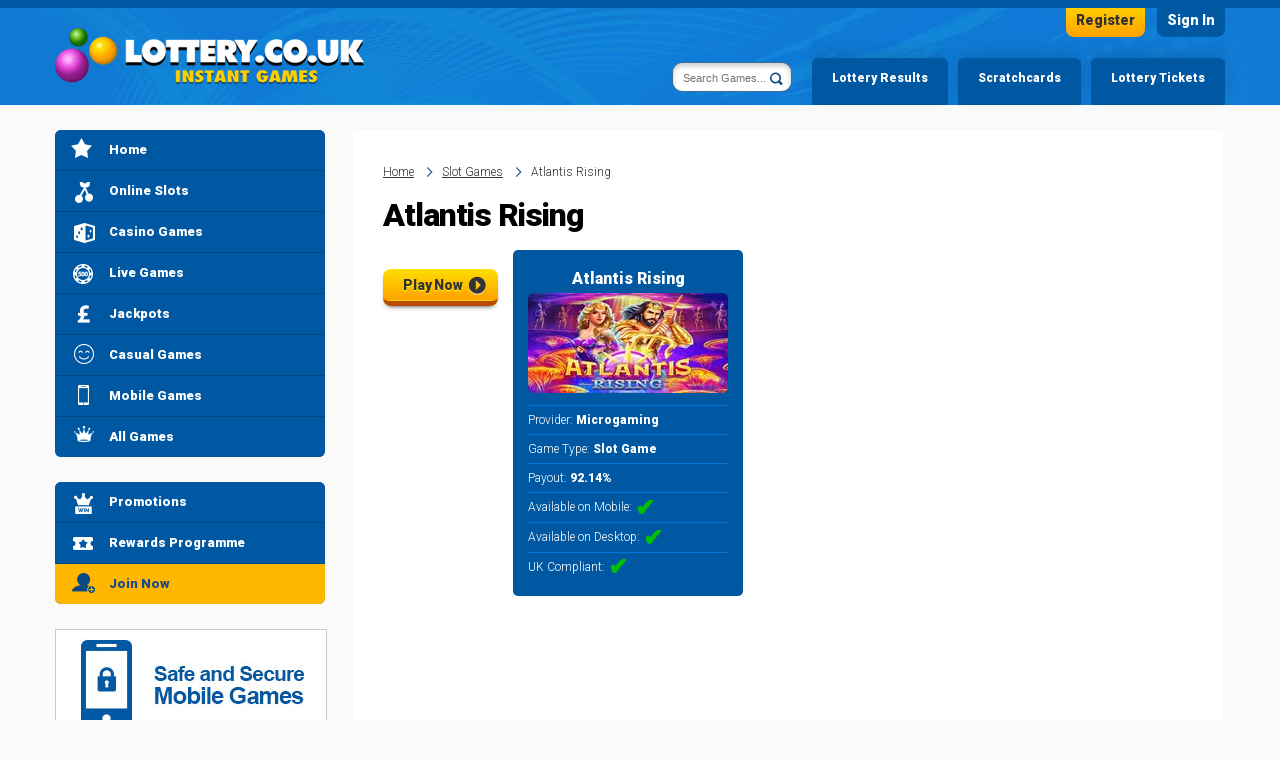

--- FILE ---
content_type: text/html; charset=utf-8
request_url: https://games.lottery.co.uk/games/atlantis-rising
body_size: 4078
content:
<!DOCTYPE html>

<html lang="en-GB">
<head>

	<meta charset="utf-8">
	<title>Atlantis Rising</title>
	<meta name="description" content="">
	<meta name="keywords" content="">
	<meta name="author" content="Lottery Games">
	<meta name="format-detection" content="telephone=no">
	<meta name="HandheldFriendly" content="True">
	<meta name="viewport" content="width=device-width, initial-scale=1.0">
	
	
	
	<link rel="preconnect" href="https://fonts.googleapis.com">
	<link rel="preconnect" href="https://fonts.gstatic.com" crossorigin>
	<link href="https://fonts.googleapis.com/css2?family=Roboto:wght@300;900&display=swap" rel="stylesheet"> 

	<link href="/css/desktop?v=ffqtTcZh5GIOE0Gx4Jr1jJE8PLFor7C6gwarqKhI-Rg1" rel="stylesheet"/>

		
	
	<link rel="icon" type="image/x-icon" href="/favicon.ico">
	<link rel="apple-touch-icon" type="image/png" href="/apple-touch-icon.png">

	<script>
		function addLoadEvent(n) { if (window.addEventListener) window.addEventListener("load", n, !1); else if (window.attachEvent) window.attachEvent("onload", n); else { var d = window.onload; window.onload = function () { d && d(), n() } } }
		//Global country code variable
		var countryCode = "US";
	</script>

	

	
		<script async src="https://www.googletagmanager.com/gtag/js?id=G-5BR5B8D8L1"></script>
		<script>
			window.dataLayer=window.dataLayer||[];
			function gtag(){dataLayer.push(arguments);}
			gtag('js',new Date());
			gtag('config','G-5BR5B8D8L1');
		</script>
	
	
</head>

<body>

	<header>

		<div class="container">

			<div class="top">
				
					<a href="/en/play/lg-join" title="Register Now!" class="register">Register</a>
					<a href="/en/play/lg-login" title="Sign in" class="sign-in">Sign In</a>
				
			</div>

			<a class="siteLogo" href="https://www.lottery.co.uk/" title="Lottery"><img src="/images/template/logo.png" alt="Lottery"></a>

			<ul id="tabMenu">
				
					<li><a href="https://www.lottery.co.uk/results" title="View the latest lottery results">Lottery Results</a></li>
					<li><a href="https://www.lottery.co.uk/scratchcards" title="Lottery Games">Scratchcards</a></li>
					<li><a href="https://www.lottery.co.uk/lottery-tickets" title="Buy Lottery Tickets Online" class="tickets">Lottery Tickets</a></li>
				
			</ul>

			<div id="siteSearch">
				<form action="/search" id="search" name="mainSearch" class="form_search">
					<div class="search-box">
						<input type="text" name="q" id="q" class="search box" placeholder="Search Games..." autocomplete="off">
						<div id="datalist"></div>
					</div>
					
						<input type="submit" name="submit" value="Search" class="btn">
					
				</form>
			</div>
		</div>

		

	</header>
	
	
	
	<div id="app">
	
		<div class="container">

			<div class="sidebar_wrap">
    
    <div id="sidebarLeft">
    	
        <nav>

			<ul class="sideMenu" id="sideMenu">
				<li><a class="nav-winners" href="/" title="Lottery Games Homepage">Home</a></li>
				<li><a class="nav-slots" href="/slot-games" title="Online Slots at Lottery.co.uk">Online Slots</a></li>
				<li><a class="nav-casino" href="/casino-games" title="Casino Games at Lottery.co.uk">Casino Games</a></li>
				<li><a class="nav-live" href="/live-games" title="Live Games at Lottery.co.uk">Live Games</a></li>
				<li><a class="nav-jackpots" href="/jackpot-games" title="Jackpot games at Lottery.co.uk">Jackpots</a></li>
				<li><a class="nav-casual" href="/casual-games" title="Casual Games at Lottery.co.uk">Casual Games</a></li>
				
					<li><a class="nav-mobile" href="/mobile-casino" title="Mobile games at Lottery.co.uk">Mobile Games</a></li>
					<li><a class="nav-featured" href="/games" title="View a full list of games to play at Lottery.co.uk">All Games</a></li>
				
			</ul>

			<ul class="sideMenu">
				<li><a class="nav-promo" href="/promotions" title="Take a look at the latest promotions">Promotions</a></li>
				<li><a class="nav-vip" href="/rewards" title="More information on the rewards programme">Rewards Programme</a></li>
				
					<li><a class="nav-join" href="/en/play/lg-join" title="Join Lottery Games Now" target="_blank" rel="nofollow noopener">Join Now</a></li>
				
			</ul>
		
			
					<a href="/mobile-casino" title="Mobile Casino"><img src="/images/template/safe-and-secure.jpg" alt="Safe and Secure Mobile Deposits"></a>
				

    	</nav>

    </div>

</div>

	<div class="main">
	
		<ol id="breadcrumb" itemscope itemtype="http://schema.org/BreadcrumbList">
			<li itemprop="itemListElement" itemscope itemtype="http://schema.org/ListItem">
				<a href="/" title="Lottery.co.uk Instant Games" itemprop="item"><span itemprop="name">Home</span></a>
				<meta itemprop="position" content="1">
			</li>
			<li itemprop="itemListElement" itemscope itemtype="http://schema.org/ListItem">
				<a href="/slot-games" title="Games" itemprop="item"><span itemprop="name">Slot Games</span></a>
				<meta itemprop="position" content="2">
			</li>
			<li>Atlantis Rising</li>
		</ol>

		<h1>Atlantis Rising</h1>

		<div class="game_desc">
	
			<div class="game_desk--left">
			
				

				
					<div class="game_btns">
						<a href="/games/atlantis-rising/play" title="Play Now" class="button-yellow  btn--sm" rel="nofollow noopener" target="_blank">Play Now</a>
					</div>
				
				
			</div>

			<div class="infoData">
				
					<p><strong>Atlantis Rising</strong></p>
				
				<img src="/images/games/cache/atlantis-rising.jpg" alt="Atlantis Rising" width="200">
				<p><em></em></p>
				<p>Provider: <strong>Microgaming</strong></p>
				<p>Game Type: <strong>Slot Game</strong></p>
				<p>Payout: <strong>92.14%</strong></p>
				<p>Available on Mobile: <span class="yes">&#10004;&#xFE0E;</span></p>
				<p>Available on Desktop: <span class="yes">&#10004;&#xFE0E;</span></p>
				<p>UK Compliant: <span class="yes">&#10004;&#xFE0E;</span></p>
				
			</div>

		</div>

		<div class="big"></div>

		<div class="game_content">
			
		</div>
	
	</div>
	

		</div>
			
		<footer id="footer">

			<div class="container">

				<div class="row">
					<a href="/" title="Games Lottery"><img src="/images/template/logo.png" alt="Games Lottery" class="logo"></a>
				</div>

				<ul
   class="footer_icons"
   id="footer_icons_container"
>
   <li>
      <a title="Payment Methods" href="https://lotteryuk.casino-pp.net/#info/deposits" target="_blank"><img alt="Visa Lottery Games" src="/images/progressplay/content/general/paymentmethods/creditcard.png"/></a>
   </li>
   <li data-ng-click="openModalPopupForm('info-main', 'deposits')">
      <a title="Payment Methods" href="https://lotteryuk.casino-pp.net/#info/deposits" target="_blank"><img alt="Paypal Lottery Games" src="/images/progressplay/content/general/paymentmethods/paypal.png"/></a>
   </li>
   <li data-ng-click="openModalPopupForm('info-main', 'deposits')">
      <a title="Payment Methods" href="https://lotteryuk.casino-pp.net/#info/deposits" target="_blank"><img alt="PayViaPhone Lottery Games"  src="/images/progressplay/content/general/paymentmethods/payviaphone.png"/></a>
   </li>
   <li data-ng-click="openModalPopupForm('info-main', 'deposits')">
      <a title="Payment Methods" href="https://lotteryuk.casino-pp.net/#info/deposits" target="_blank"><img alt="ApplePayLottery Games" src="/images/progressplay/content/general/paymentmethods/applepay.png"/></a>
   </li>
 <li data-ng-click="openModalPopupForm('info-main', 'deposits')">
      <a title="Payment Methods" href="https://lotteryuk.casino-pp.net/#info/deposits" target="_blank"><img alt="Instant Bank PaymentsLottery Games" src="/images/progressplay/content/general/paymentmethods/truelayer.webp"/></a>
   </li>
   <li data-ng-click="openModalPopupForm('info-main', 'deposits')">
      <a title="Payment Methods" href="https://lotteryuk.casino-pp.net/#info/deposits" target="_blank"><img alt="PaySafeCard Lottery Games" src="/images/progressplay/content/general/paymentmethods/paysafecard.png"/></a>
   </li>
    <li data-ng-click="openModalPopupForm('info-main', 'deposits')"> <a title="Payment Methods" href="https://lotteryuk.casino-pp.net/#info/deposits" target="_blank"><img alt="EcoPayz  Lottery Games" src="/images/progressplay/content/general/paymentmethods/payz.png"/></a>
   </li>
   <!--<li data-ng-click="openModalPopupForm('info-main', 'deposits')">
      <a title="Payment Methods" href="https://lotteryuk.casino-pp.net/#info/deposits" target="_blank"><img alt="Trustly  Lottery Games" src="/images/progressplay/content/general/paymentmethods/trustlynew.png"/></a>
   </li>-->
   <li data-ng-click="openModalPopupForm('info-main', 'deposits')">
      <a title="Payment Methods" href="https://lotteryuk.casino-pp.net/#info/deposits" target="_blank"><img alt="Skrill Lottery Games" src="/images/progressplay/content/general/paymentmethods/skrill.png"/></a>
   </li>
   <li data-ng-click="openModalPopupForm('info-main', 'deposits')">
      <a title="Payment Methods" href="https://lotteryuk.casino-pp.net/#info/deposits" target="_blank"><img alt="Neteller Lottery Games" src="/images/progressplay/content/general/paymentmethods/neteller.png"/></a>
   </li>
   <li data-ng-click="openModalPopupForm('info-main', 'deposits')">
      <a title="Payment Methods" href="https://lotteryuk.casino-pp.net/#info/deposits" target="_blank"><img alt="NeoSurfLottery Games" src="/images/progressplay/content/general/paymentmethods/neosurf.png"/></a>
   </li>

   <li><a
         title="Gambling Commission"
         href="https://www.gamblingcommission.gov.uk/public-register/business/detail/domain-names/39335"
         target="_blank"
      ><img
            alt="Gambling Commission"
            src="/images/progressplay/content/general/icons/gambling.png"
         /></a></li>
   <li><a
         title="MGA"
         href="https://authorisation.mga.org.mt/verification.aspx?lang=EN&company=703df3e2-8758-49e6-8804-158981f71761&details=1"
         target="_blank"
      ><img
            alt="MGA"
            src="/images/progressplay/content/general/icons/mga.png"
         /></a></li>
   <li><a
         title="Powered by Progress Play"
         href="https://www.progressplay.com"
         target="_blank"
      ><img
            alt="Powered by Progress Play"
            src="/images/progressplay/content/general/icons/pbprogressplay.png"
         /></a></li>
   <li><a
         title="PCI"
         href="https://www.pcisecuritystandards.org/pci_security/"
         target="_blank"
      ><img
            alt="PCI"
            src="/images/progressplay/content/general/icons/pci.png"
         /></a></li>
   <li><a
         title="Gambling Awareness"
         href="https://www.begambleaware.org"
         target="_blank"
      ><img
            alt="Gambling Awareness"
            src="/images/progressplay/content/general/icons/gambleaware2.png"
         /></a></li>
   <li><a
         title="GamStop"
         href="https://www.gamstop.co.uk/"
         target="_blank"
      ><img
            alt="Gamstop"
            src="/images/progressplay/content/general/icons/gamstop2.png"
         /></a></li>
   <li><a
         title="Secured by Sectigo"
         href="https://sectigo.com"
         target="_blank"
      ><img
            alt="Secured by Sectigo"
            src="/images/progressplay/content/general/icons/sectigo.png"
         /></a></li>
   <li data-ng-click="openModalPopupForm('info-main', 'responsible')">
      <a
         title="Responsible Gambling"
         href="https://lotteryuk.casino-pp.net/#info/responsible"
      >
         <img
            alt="Underage gambling is strictly forbidden."
            src="/images/18-plus.png"
         />
      </a>
   </li>
</ul>
<div
   class="disclaimer"
   style="font-size: 14px;"
>Lottery Games <span>is operated by ProgressPlay Limited of Soho Office, 3A, Punchbowl Centre, Elia Zammit Street, St.
      Julians, STJ3154, Malta. ProgressPlay is a limited liability company registered in Malta (C58305), that is
      licensed and regulated by Malta Gaming Authority <span>and operates under a License Number of MGA/B2C/231/2012
         issued on 16th April, 2013</span>; ProgressPlay Limited is licensed and regulated in Great Britain by the
      Gambling Commission under account number <a
         href="https://www.gamblingcommission.gov.uk/public-register/business/detail/domain-names/39335"
      >39335</a>. Gambling can be addictive. Play responsibly.</span></div>
				
				<hr>
	
				<ul class="links">
					<li><a href="/responsible" title="Read our responsible gaming policy">Responsible Gaming</a></li>
					<li><a href="/terms" title="Read our general terms and conditions">Terms and Conditions</a></li>
					<li><a href="/privacy" title="Read the casino privacy policy">Privacy Policy</a></li>
					<li><a href="/payouts" title="Game Payouts">Game Payouts</a></li>
					<li><a href="/faq" title="Frequently asked questions">FAQ</a></li>
					<li><a href="/cash-out" title="Cash Out">Cash Out</a></li>
					<li><a href="/help" title="Help and support">Help</a></li>
					<li><a href="/about-us" title="About the casino">About Us</a></li>
					<li><a href="/sitemap" title="Casino sitemap">Sitemap</a></li>
					<li><a href="/contact" title="Contact the casino customer support team">Contact</a></li>
					<li><a href="/deposit" title="Deposits">Deposits</a></li>
				</ul>

			</div>

		</footer>

		<div id="topBack"></div>
	
	</div>

	<script src="/js/polyfill?v=yF1hhNQ1GW6rOl0rLMug4EBzZmVz5GMWd97H-KunC-I1"></script>

	<script src="/js/main?v=MOzNvDCIokSCP_17JrrmkIXvL1X9k-JWPeVTsDUe0Yc1"></script>

	<script src="/js/gallery.js"></script>
	
</body>
</html>

--- FILE ---
content_type: image/svg+xml
request_url: https://games.lottery.co.uk/images/svg/icon-arrow-top.svg
body_size: 500
content:
<svg height="443.9" viewBox="0 0 244.2 443.9" width="244.2" xmlns="http://www.w3.org/2000/svg"><path d="m244.1 182.9c.2 6-2 12.1-6.6 16.7l-4.3 4.3c-4.1 4.1-9.4 6.3-14.8 6.5-6.1.3-12.3-1.9-16.9-6.5l-53.6-53.6v271.2c0 12.4-10 22.4-22.4 22.4h-6.8c-12.4 0-22.4-10-22.4-22.4v-271.3l-53.6 53.6c-.3.3-.5.5-.8.7l-.3.3c-.5.5-1.1.9-1.7 1.3-.3.2-.5.4-.8.5-.3.2-.5.3-.8.5-.1.1-.2.1-.4.2-4 2.3-8.5 3.2-13 2.9h-.1c-5.1-.5-10-2.6-13.8-6.5l-4.3-4.3c-4.7-4.4-6.9-10.5-6.7-16.5 0-.9.1-1.8.3-2.7 0-.2.1-.3.1-.5 0-.1.1-.3.1-.4v-.1c0-.1.1-.2.1-.4 0-.1 0-.2.1-.3v-.1c0-.1 0-.2.1-.3v-.2c.1-.5.3-1 .4-1.4 0-.1.1-.2.1-.3.1-.1.1-.3.2-.4v-.1l.1-.1.1-.1.1-.1v-.1c.1-.3.3-.6.4-.9v-.1l.1-.1c.4-.7.8-1.5 1.2-2.2.9-1.4 1.9-2.6 3.1-3.8l69.6-69.6 29.1-29.1c4.2-4.2 9.9-6.6 15.9-6.6h2.1c5.9 0 11.5 2.4 15.7 6.6l98.7 98.7c3.7 3.7 5.8 8.3 6.4 13.1v.3c0 .4.1.9.1 1.3v.1zm-238.7-169.4c0-3.9 1.6-7.3 4.2-9.8l.1-.1c.5-.4.9-.8 1.4-1.2h.1l.1-.1c.1 0 .1-.1.2-.1.2-.1.3-.2.5-.3l.1-.1h.2l.1-.1c1.3-.7 2.8-1.3 4.3-1.5.4-.1.7-.1 1.1-.1.3-.1.7-.1 1.1-.1h206.4c7.4 0 13.5 6 13.5 13.5v14.4c0 7.4-6 13.5-13.5 13.5h-206.4c-7.4 0-13.5-6-13.5-13.5z" fill="#020000"/></svg>